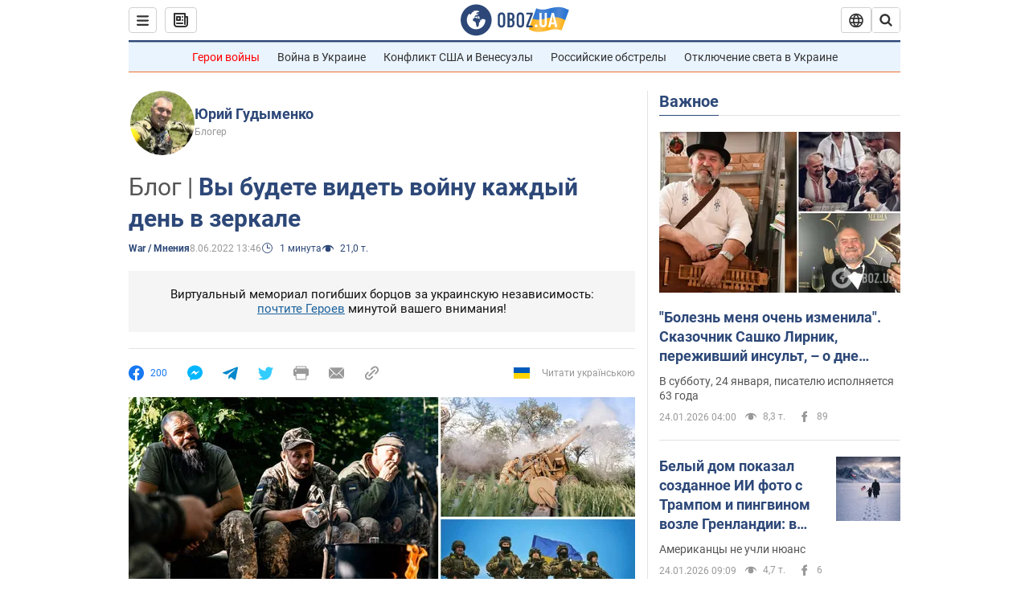

--- FILE ---
content_type: application/x-javascript; charset=utf-8
request_url: https://servicer.idealmedia.io/1418748/1?nocmp=1&sessionId=6974fe1d-0056f&sessionPage=1&sessionNumberWeek=1&sessionNumber=1&scale_metric_1=64.00&scale_metric_2=256.00&scale_metric_3=100.00&cbuster=1769274908925144998743&pvid=b5a42fec-e232-43ca-bb80-9cadd75644cd&implVersion=11&lct=1763555100&mp4=1&ap=1&consentStrLen=0&wlid=af440dc5-87ec-4cb7-8fd3-221ad0d62288&uniqId=04b2e&niet=4g&nisd=false&evt=%5B%7B%22event%22%3A1%2C%22methods%22%3A%5B1%2C2%5D%7D%2C%7B%22event%22%3A2%2C%22methods%22%3A%5B1%2C2%5D%7D%5D&pv=5&jsv=es6&dpr=1&hashCommit=cbd500eb&apt=2022-06-08T13%3A46%3A00&tfre=4163&w=0&h=1&tl=150&tlp=1&sz=0x1&szp=1&szl=1&cxurl=https%3A%2F%2Fwar.obozrevatel.com%2Fvyi-budete-videt-vojnu-kazhdyij-den-v-zerkale.htm&ref=&lu=https%3A%2F%2Fwar.obozrevatel.com%2Fvyi-budete-videt-vojnu-kazhdyij-den-v-zerkale.htm
body_size: 882
content:
var _mgq=_mgq||[];
_mgq.push(["IdealmediaLoadGoods1418748_04b2e",[
["ua.tribuna.com","11961719","1","Дерюгина ответила на вопрос, почему развелась с Блохиным","Президент Украинской федерации гимнастики Ирина Дерюгина рассказала, почему завершился ее брак с Олегом Блохиным.– Почему вы развелись?– У него родились дети.","0","","","","CPjLIJk1RwNtAQvrV5sc3OK6A3M8_Wn4EQXP2tbNP-E0SzVyF_SAN_yRZlnvElbRJP9NESf5a0MfIieRFDqB_Kldt0JdlZKDYLbkLtP-Q-UT1GIe8qRjwl-gg4q8ZFz8",{"i":"https://s-img.idealmedia.io/n/11961719/45x45/160x0x520x520/aHR0cDovL2ltZ2hvc3RzLmNvbS90LzQyNjAwMi85MjI3NTQ4ODU2NmYyMWU5ODlkYWVlN2NhMjI4NTQ4NS5qcGc.webp?v=1769274908-axHmWk2fCIWEYTGSLooDQQ0mpL9_eYscDAhLhqQTgWY","l":"https://clck.idealmedia.io/pnews/11961719/i/1298901/pp/1/1?h=CPjLIJk1RwNtAQvrV5sc3OK6A3M8_Wn4EQXP2tbNP-E0SzVyF_SAN_yRZlnvElbRJP9NESf5a0MfIieRFDqB_Kldt0JdlZKDYLbkLtP-Q-UT1GIe8qRjwl-gg4q8ZFz8&utm_campaign=obozrevatel.com&utm_source=obozrevatel.com&utm_medium=referral&rid=3c198b9d-f948-11f0-8a49-d404e6f97680&tt=Direct&att=3&afrd=296&iv=11&ct=1&gdprApplies=0&muid=q0o88SDmPIf9&st=-300&mp4=1&h2=RGCnD2pppFaSHdacZpvmnsy2GX6xlGXVu7txikoXAu9kApNTXTADCUxIDol3FKO5zpSwCTRwppme7hac-lJkcw**","adc":[],"sdl":0,"dl":"","category":"Спорт","dbbr":0,"bbrt":0,"type":"e","media-type":"static","clicktrackers":[],"cta":"Читати далі","cdt":"","tri":"3c19a128-f948-11f0-8a49-d404e6f97680","crid":"11961719"}],],
{"awc":{},"dt":"desktop","ts":"","tt":"Direct","isBot":1,"h2":"RGCnD2pppFaSHdacZpvmnsy2GX6xlGXVu7txikoXAu9kApNTXTADCUxIDol3FKO5zpSwCTRwppme7hac-lJkcw**","ats":0,"rid":"3c198b9d-f948-11f0-8a49-d404e6f97680","pvid":"b5a42fec-e232-43ca-bb80-9cadd75644cd","iv":11,"brid":32,"muidn":"q0o88SDmPIf9","dnt":2,"cv":2,"afrd":296,"consent":true,"adv_src_id":39175}]);
_mgqp();
